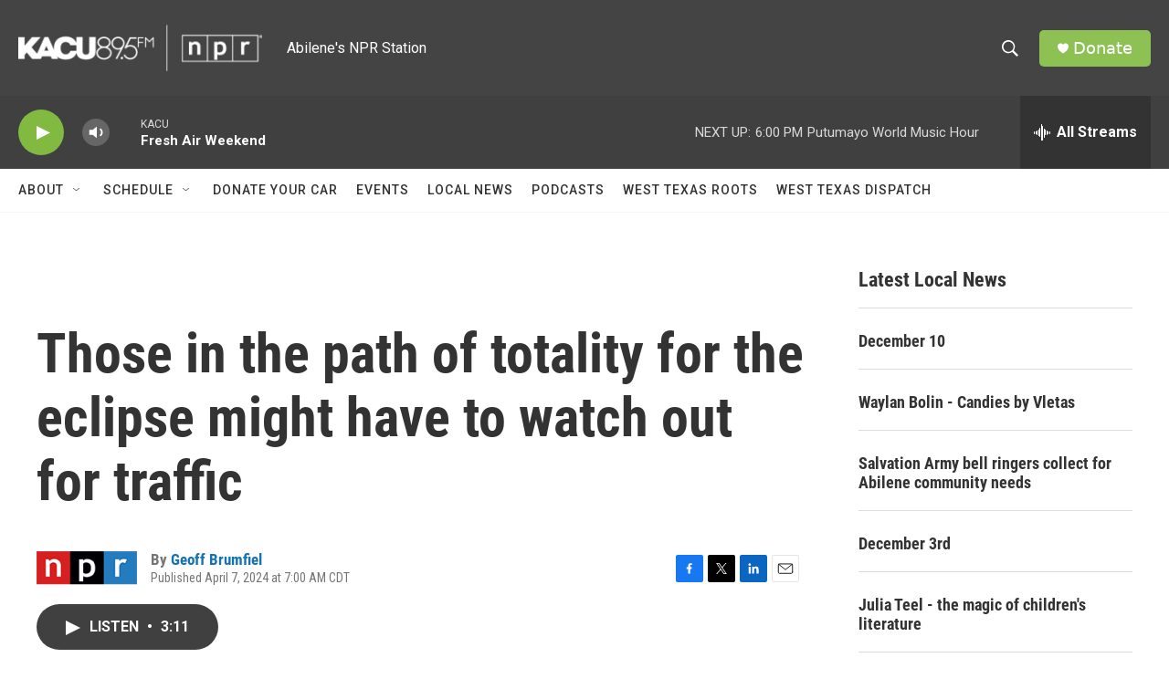

--- FILE ---
content_type: text/html; charset=utf-8
request_url: https://www.google.com/recaptcha/api2/aframe
body_size: 267
content:
<!DOCTYPE HTML><html><head><meta http-equiv="content-type" content="text/html; charset=UTF-8"></head><body><script nonce="qGsIUBHdiMEeIpCKhUxscA">/** Anti-fraud and anti-abuse applications only. See google.com/recaptcha */ try{var clients={'sodar':'https://pagead2.googlesyndication.com/pagead/sodar?'};window.addEventListener("message",function(a){try{if(a.source===window.parent){var b=JSON.parse(a.data);var c=clients[b['id']];if(c){var d=document.createElement('img');d.src=c+b['params']+'&rc='+(localStorage.getItem("rc::a")?sessionStorage.getItem("rc::b"):"");window.document.body.appendChild(d);sessionStorage.setItem("rc::e",parseInt(sessionStorage.getItem("rc::e")||0)+1);localStorage.setItem("rc::h",'1765753939552');}}}catch(b){}});window.parent.postMessage("_grecaptcha_ready", "*");}catch(b){}</script></body></html>